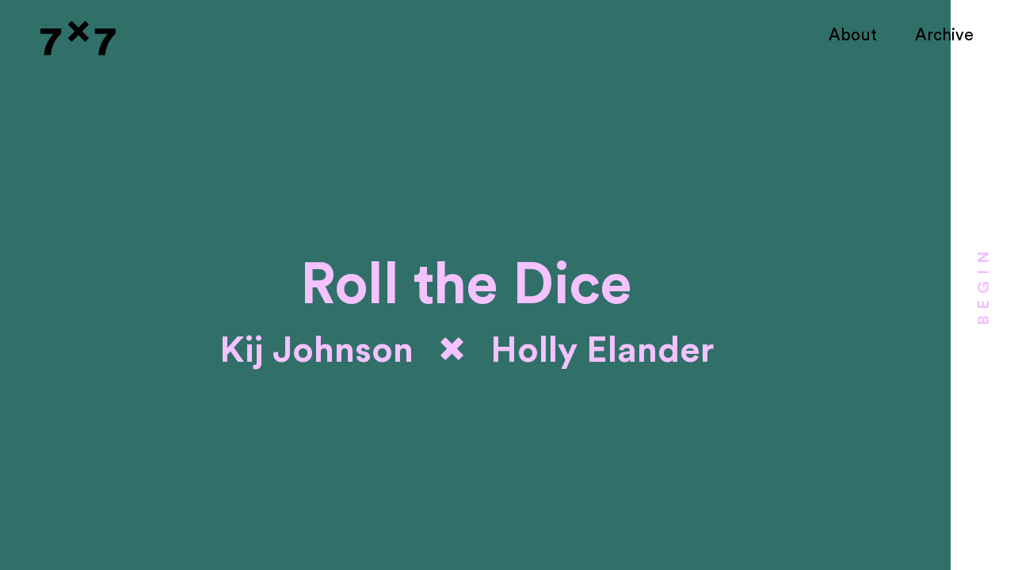

--- FILE ---
content_type: text/html; charset=UTF-8
request_url: http://7x7.la/roll-the-dice/
body_size: 10189
content:
<!DOCTYPE html>
<html lang="en-US">
<head>
<meta charset="UTF-8">
<meta name="viewport" content="width=device-width, initial-scale=1, maximum-scale=1.0, user-scalable=no">
<link rel="profile" href="http://gmpg.org/xfn/11">
<link rel="pingback" href="http://7x7.la/xmlrpc.php">
<link rel="apple-touch-icon" sizes="57x57" href="/apple-icon-57x57.png">
<link rel="apple-touch-icon" sizes="60x60" href="/apple-icon-60x60.png">
<link rel="apple-touch-icon" sizes="72x72" href="/apple-icon-72x72.png">
<link rel="apple-touch-icon" sizes="76x76" href="/apple-icon-76x76.png">
<link rel="apple-touch-icon" sizes="114x114" href="/apple-icon-114x114.png">
<link rel="apple-touch-icon" sizes="120x120" href="/apple-icon-120x120.png">
<link rel="apple-touch-icon" sizes="144x144" href="/apple-icon-144x144.png">
<link rel="apple-touch-icon" sizes="152x152" href="/apple-icon-152x152.png">
<link rel="apple-touch-icon" sizes="180x180" href="/apple-icon-180x180.png">
<link rel="icon" type="image/png" sizes="192x192"  href="/android-icon-192x192.png">
<link rel="icon" type="image/png" sizes="32x32" href="/favicon-32x32.png">
<link rel="icon" type="image/png" sizes="96x96" href="/favicon-96x96.png">
<link rel="icon" type="image/png" sizes="16x16" href="/favicon-16x16.png">
<link rel="manifest" href="/manifest.json">
<meta name="msapplication-TileColor" content="#ffffff">
<meta name="msapplication-TileImage" content="/ms-icon-144x144.png">
<meta name="theme-color" content="#ffffff">

<title>Roll the Dice &mdash; 7x7 LA</title>


<meta name="description" content="--You walk through the doors."/>
<meta name="robots" content="max-snippet:-1, max-image-preview:large, max-video-preview:-1"/>
<link rel="canonical" href="http://7x7.la/roll-the-dice/" />
<meta property="og:locale" content="en_US" />
<meta property="og:type" content="article" />
<meta property="og:title" content="Roll the Dice &mdash; 7x7 LA" />
<meta property="og:description" content="--You walk through the doors." />
<meta property="og:url" content="http://7x7.la/roll-the-dice/" />
<meta property="og:site_name" content="7x7 LA" />
<meta property="article:publisher" content="https://facebook.com/7x7la" />
<meta property="article:tag" content="Drawing" />
<meta property="article:tag" content="Fiction" />
<meta property="article:tag" content="Painting" />
<meta property="article:section" content="Uncategorized" />
<meta property="article:published_time" content="2019-10-31T16:54:10+00:00" />
<meta property="article:modified_time" content="2020-04-16T03:46:14+00:00" />
<meta property="og:updated_time" content="2020-04-16T03:46:14+00:00" />
<meta property="og:image" content="http://7x7.la/wp-content/uploads/2019/10/CREATUREsmall-1024x724.jpg" />
<meta property="og:image:width" content="1024" />
<meta property="og:image:height" content="724" />
<meta name="twitter:card" content="summary" />
<meta name="twitter:description" content="--You walk through the doors." />
<meta name="twitter:title" content="Roll the Dice &mdash; 7x7 LA" />
<meta name="twitter:site" content="@7x7_la" />
<meta name="twitter:image" content="http://7x7.la/wp-content/uploads/2019/10/CREATUREsmall.jpg" />
<meta name="twitter:creator" content="@7x7_la" />
<script type='application/ld+json' class='yoast-schema-graph yoast-schema-graph--main'>{"@context":"https://schema.org","@graph":[{"@type":"WebSite","@id":"http://7x7.la/#website","url":"http://7x7.la/","name":"7x7 LA","description":"Spontaneous collaborative stories by artists and writers.","potentialAction":{"@type":"SearchAction","target":"http://7x7.la/?s={search_term_string}","query-input":"required name=search_term_string"}},{"@type":"ImageObject","@id":"http://7x7.la/roll-the-dice/#primaryimage","url":"http://7x7.la/wp-content/uploads/2019/10/CREATUREsmall.jpg","width":2500,"height":1767},{"@type":"WebPage","@id":"http://7x7.la/roll-the-dice/#webpage","url":"http://7x7.la/roll-the-dice/","inLanguage":"en-US","name":"Roll the Dice &mdash; 7x7 LA","isPartOf":{"@id":"http://7x7.la/#website"},"primaryImageOfPage":{"@id":"http://7x7.la/roll-the-dice/#primaryimage"},"datePublished":"2019-10-31T16:54:10+00:00","dateModified":"2020-04-16T03:46:14+00:00","author":{"@id":"http://7x7.la/#/schema/person/b811dab21baa206d3333e1a7572c0114"},"description":"--You walk through the doors."},{"@type":["Person"],"@id":"http://7x7.la/#/schema/person/b811dab21baa206d3333e1a7572c0114","name":"Axel Wilhite","sameAs":[]}]}</script>


<link rel='dns-prefetch' href='//s.w.org' />
<link rel="alternate" type="application/rss+xml" title="7x7 LA &raquo; Feed" href="http://7x7.la/feed/" />
<link rel="alternate" type="application/rss+xml" title="7x7 LA &raquo; Comments Feed" href="http://7x7.la/comments/feed/" />




		<script type="text/javascript">
			window._wpemojiSettings = {"baseUrl":"https:\/\/s.w.org\/images\/core\/emoji\/12.0.0-1\/72x72\/","ext":".png","svgUrl":"https:\/\/s.w.org\/images\/core\/emoji\/12.0.0-1\/svg\/","svgExt":".svg","source":{"concatemoji":"http:\/\/7x7.la\/wp-includes\/js\/wp-emoji-release.min.js?ver=5.3.20"}};
			!function(e,a,t){var n,r,o,i=a.createElement("canvas"),p=i.getContext&&i.getContext("2d");function s(e,t){var a=String.fromCharCode;p.clearRect(0,0,i.width,i.height),p.fillText(a.apply(this,e),0,0);e=i.toDataURL();return p.clearRect(0,0,i.width,i.height),p.fillText(a.apply(this,t),0,0),e===i.toDataURL()}function c(e){var t=a.createElement("script");t.src=e,t.defer=t.type="text/javascript",a.getElementsByTagName("head")[0].appendChild(t)}for(o=Array("flag","emoji"),t.supports={everything:!0,everythingExceptFlag:!0},r=0;r<o.length;r++)t.supports[o[r]]=function(e){if(!p||!p.fillText)return!1;switch(p.textBaseline="top",p.font="600 32px Arial",e){case"flag":return s([127987,65039,8205,9895,65039],[127987,65039,8203,9895,65039])?!1:!s([55356,56826,55356,56819],[55356,56826,8203,55356,56819])&&!s([55356,57332,56128,56423,56128,56418,56128,56421,56128,56430,56128,56423,56128,56447],[55356,57332,8203,56128,56423,8203,56128,56418,8203,56128,56421,8203,56128,56430,8203,56128,56423,8203,56128,56447]);case"emoji":return!s([55357,56424,55356,57342,8205,55358,56605,8205,55357,56424,55356,57340],[55357,56424,55356,57342,8203,55358,56605,8203,55357,56424,55356,57340])}return!1}(o[r]),t.supports.everything=t.supports.everything&&t.supports[o[r]],"flag"!==o[r]&&(t.supports.everythingExceptFlag=t.supports.everythingExceptFlag&&t.supports[o[r]]);t.supports.everythingExceptFlag=t.supports.everythingExceptFlag&&!t.supports.flag,t.DOMReady=!1,t.readyCallback=function(){t.DOMReady=!0},t.supports.everything||(n=function(){t.readyCallback()},a.addEventListener?(a.addEventListener("DOMContentLoaded",n,!1),e.addEventListener("load",n,!1)):(e.attachEvent("onload",n),a.attachEvent("onreadystatechange",function(){"complete"===a.readyState&&t.readyCallback()})),(n=t.source||{}).concatemoji?c(n.concatemoji):n.wpemoji&&n.twemoji&&(c(n.twemoji),c(n.wpemoji)))}(window,document,window._wpemojiSettings);
		</script>
		<style type="text/css">
img.wp-smiley,
img.emoji {
	display: inline !important;
	border: none !important;
	box-shadow: none !important;
	height: 1em !important;
	width: 1em !important;
	margin: 0 .07em !important;
	vertical-align: -0.1em !important;
	background: none !important;
	padding: 0 !important;
}
</style>
	<link rel='stylesheet' id='wp-block-library-css'  href='http://7x7.la/wp-includes/css/dist/block-library/style.min.css?ver=5.3.20' type='text/css' media='all' />
<link rel='stylesheet' id='sevenbyseven-style-bootstrap-base-css'  href='http://7x7.la/wp-content/themes/sevenbyseven/bootstrap/dist/css/bootstrap.min.css?ver=5.3.20' type='text/css' media='all' />
<link rel='stylesheet' id='sevenbyseven-style-bootstrap-theme-css'  href='http://7x7.la/wp-content/themes/sevenbyseven/bootstrap/dist/css/bootstrap-theme.min.css?ver=5.3.20' type='text/css' media='all' />
<link rel='stylesheet' id='custom-css'  href='http://7x7.la/wp-content/themes/sevenbyseven/custom.css?ver=5.3.20' type='text/css' media='all' />
<link rel='stylesheet' id='wpdreams-asl-basic-css'  href='http://7x7.la/wp-content/plugins/ajax-search-lite/css/style.basic.css?ver=4.8' type='text/css' media='all' />
<link rel='stylesheet' id='wpdreams-ajaxsearchlite-css'  href='http://7x7.la/wp-content/plugins/ajax-search-lite/css/style-underline.css?ver=4.8' type='text/css' media='all' />
<script type='text/javascript' src='http://7x7.la/wp-includes/js/jquery/jquery.js?ver=1.12.4-wp'></script>
<script type='text/javascript' src='http://7x7.la/wp-includes/js/jquery/jquery-migrate.min.js?ver=1.4.1'></script>
<link rel='https://api.w.org/' href='http://7x7.la/wp-json/' />
<link rel="EditURI" type="application/rsd+xml" title="RSD" href="http://7x7.la/xmlrpc.php?rsd" />
<link rel="wlwmanifest" type="application/wlwmanifest+xml" href="http://7x7.la/wp-includes/wlwmanifest.xml" /> 
<meta name="generator" content="WordPress 5.3.20" />
<link rel='shortlink' href='http://7x7.la/?p=1936' />
<link rel="alternate" type="application/json+oembed" href="http://7x7.la/wp-json/oembed/1.0/embed?url=http%3A%2F%2F7x7.la%2Froll-the-dice%2F" />
<link rel="alternate" type="text/xml+oembed" href="http://7x7.la/wp-json/oembed/1.0/embed?url=http%3A%2F%2F7x7.la%2Froll-the-dice%2F&#038;format=xml" />
                <link href='//fonts.googleapis.com/css?family=Open+Sans' rel='stylesheet' type='text/css'>
                                <style type="text/css">
                    
                </style>
                            <script type="text/javascript">
                if ( typeof _ASL !== "undefined" && _ASL !== null && typeof _ASL.initialize !== "undefined" )
                    _ASL.initialize();
            </script>
            </head>

<body class="post-template-default single single-post postid-1936 single-format-standard" >
	<header class="navbar">
		<a href="http://7x7.la/" class="navbar-left logo-link"><img src="http://7x7.la/wp-content/themes/sevenbyseven/img/7x7_logo.svg" alt="7x7" width="95" height="44"></a>
		<nav class="main-navigation navbar-right" role="navigation">
			<div class="menu-main-menu-container"><ul id="primary-menu" class="menu"><li id="menu-item-15" class="menu-item menu-item-type-post_type menu-item-object-page menu-item-15"><a href="http://7x7.la/about/">About</a></li>
<li id="menu-item-14" class="menu-item menu-item-type-post_type menu-item-object-page menu-item-14"><a href="http://7x7.la/archive/">Archive</a></li>
</ul></div>		</nav>
			
							
	</header>	<div id="slides">
		<div class="slides-container"> 			<div class="title-slide" style="background-color: #307069; color: #f3c2ff;">
				<div class="title-block">
					<h1 class="title">Roll the Dice</h1>
					<div class="collaborators">
						<h2>Kij Johnson</h2>
						<span class="glyphicon glyphicon-remove"></span>
						<h2>Holly Elander</h2>
					</div>
				</div>
				
			</div> 					<div class="text-slide" data-slide-index="1">
						<div class="container">
							<div class="row">
								<div class="col-lg-8 col-lg-offset-2 col-md-6 col-md-offset-3 col-xs-10 col-xs-offset-1">
									<p class="p1"><span class="s1">&#8211;You walk through the doors.</span></p>
<p class="p1"><span class="s1">&#8211;What do I see?</span></p>
<p class="p1"><span class="s1">&#8211;You’re in a medium-sized grocery store, very bright. There’s signage everywhere, and  music. You don’t see anyone. There are red tulips for sale on your right, twelve ninety-nine a bunch. The Produce section is on your left, and they&#8217;ve got a big display of organic peaches from Chile, and there’s that smell of dirt that Produce sections have. You can see a display of cheap Shiraz ahead of you.</span></p>
<p class="p1"><span class="s1">&#8211;Should I check out the Shiraz?</span></p>
<p class="p1"><span class="s1">&#8211;I don’t know, do you like Shiraz?</span></p>
<p class="p1"><span class="s1">&#8211;No, I’m asking, does the adventure need me check out the Shiraz? Anyway, why is this adventure starting in a modern grocery store?</span></p>
<p class="p1"><span class="s1">&#8211;Is your character standing in the entry asking the air that question? Because that’s what’s happening.</span></p>
<p class="p1"><span class="s1">&#8211;No, I mean&#8211; I was just at the Hy-Vee on 6th on my way over here, and it was a lot like this, but it wasn’t an adventure, it was just me doing stuff.</span></p>
<p class="p1"><span class="s1">&#8211;Grocery stores aren’t the starts of adventures?</span></p>
<p class="p1"><span class="s1">&#8211;Not usually, though I’m sure you are about to do something wonderful.</span></p>
<p class="p1"><span class="s1">&#8211;Am I? Your character is still in the doorway.</span></p>
<p class="p1"><span class="s1">&#8211;All right, I go look at the Shiraz. I’m checking for traps.</span></p>
<p class="p1"><span class="s1">&#8211;Roll a Perception check on a d20.</span></p>
<p class="p1"><span class="s1">&#8211;Nineteen.</span></p>
<p class="p1"><span class="s1">&#8211;There’s no trap. But I’m going to save us both some time and tell you that the only traps here are hidden sugar in some foods, and the little add-ons at the checkout. So, you’re at the Shiraz. While you’re standing there, you notice there’s an animal of some sort under the display rack.</span></p>
<p class="p1"><span class="s1">&#8211;Does it look dangerous?</span></p>
<p class="p1"><span class="s1">&#8211;You see no visible weapons, if that&#8217;s what you mean.</span></p>
<p>&nbsp;</p>
<p>&nbsp;</p>
								</div>
							</div>
						</div>
					</div> 					<div class="illustration-slide" data-slide-index="2">		
						<div class="container">
							<div class="row">
								<div class="col-lg-8 col-lg-offset-2 col-md-6 col-md-offset-3 col-xs-10 col-xs-offset-1"> <img width="800" height="624" src="http://7x7.la/wp-content/uploads/2019/10/Entersmall-800x624.jpg" class="preserve center-block img-responsive" alt="" srcset="http://7x7.la/wp-content/uploads/2019/10/Entersmall-800x624.jpg 800w, http://7x7.la/wp-content/uploads/2019/10/Entersmall-768x599.jpg 768w, http://7x7.la/wp-content/uploads/2019/10/Entersmall-1024x799.jpg 1024w" sizes="(max-width: 800px) 100vw, 800px" />								</div>
							</div>
						</div>
					</div> 					<div class="text-slide" data-slide-index="3">
						<div class="container">
							<div class="row">
								<div class="col-lg-8 col-lg-offset-2 col-md-6 col-md-offset-3 col-xs-10 col-xs-offset-1">
									<p class="p1"><span class="s1">&#8211;Can I see what kind of animal?</span></p>
<p class="p2"><span class="s1">&#8211;It looks like a wolf.</span></p>
<p class="p2"><span class="s1">&#8212; Is it <i>really</i> a wolf, or does it just look like one?</span></p>
<p class="p2"><span class="s1">&#8211;It might be a coyote, but probably not. Or a dog even. No, it’s a wolf.</span></p>
<p class="p2"><span class="s1">&#8212;<i>Why</i> is there a wolf in the grocery store?</span></p>
<p class="p2"><span class="s1">&#8211;Are you asking the wolf?</span></p>
<p class="p2"><span class="s1">&#8211;No, I’m asking you.</span></p>
<p class="p2"><span class="s1">&#8212;<i>I’m </i>not there.</span></p>
<p class="p2"><span class="s1">&#8211;Fine, my <i>character</i> walks to Customer Service&#8211;</span></p>
<p class="p2"><span class="s1">&#8211;There<i> is</i> a Customer Service desk. There’s a woman behind the counter.</span></p>
<p class="p2"><span class="s1">&#8211;and I ask her&#8212;</span></p>
<p class="p2"><span class="s1">&#8211;She’s made out of animal horn.</span></p>
<p class="p2"><span class="s1">&#8211;“Why is there&#8211;” She’s what?</span></p>
<p class="p2"><span class="s1">&#8211;Made of animal horn. She’s translucent, different shades of brown and beige. She looks bored, but she smiles her customer-service smile and says, “How can I help you?”</span></p>
<p class="p2"><span class="s1">&#8211;Did you roll for this encounter?</span></p>
<p class="p2"><span class="s1">&#8211;The customer-service woman says, “What encounter?”</span></p>
<p class="p2"><span class="s1">&#8211;No, I mean you. Did you, the Game Master, throw dice and consult a secret table that said<i>, 14 on a d20, female human made out of animal horn</i>?</span></p>
<p class="p2"><span class="s1">&#8211;Rules say I can do whatever makes the game interesting.</span></p>
<p class="p2"><span class="s1">&#8211;And yet you set it in a grocery store.</span></p>
<p class="p2"><span class="s1">&#8211;Interesting for <i>me.</i> I’m doing the work here. Do <i>you</i> want to run the game?</span></p>
<p class="p2"><span class="s1">&#8212; Maybe. I mean, no. So I say, “Why are you made out of animal horn, if you don’t mind telling me?”</span></p>
<p class="p2"><span class="s1">&#8211;She says, ‘Why not? Why are you made of blue jays?’ And you look down and realize that is exactly what you are made of. Your voice is not a single voice, it’s lots of them, and you’re all talking at once. One of you flies into the deli. The wolf follows that part of you.</span></p>
<p>&nbsp;</p>
<p>&nbsp;</p>
								</div>
							</div>
						</div>
					</div> 					<div class="illustration-slide" data-slide-index="4">		
						<div class="container">
							<div class="row">
								<div class="col-lg-8 col-lg-offset-2 col-md-6 col-md-offset-3 col-xs-10 col-xs-offset-1"> <img width="800" height="629" src="http://7x7.la/wp-content/uploads/2019/10/DELIsmall-800x629.jpg" class="preserve center-block img-responsive" alt="" srcset="http://7x7.la/wp-content/uploads/2019/10/DELIsmall-800x629.jpg 800w, http://7x7.la/wp-content/uploads/2019/10/DELIsmall-768x604.jpg 768w, http://7x7.la/wp-content/uploads/2019/10/DELIsmall-1024x805.jpg 1024w" sizes="(max-width: 800px) 100vw, 800px" />								</div>
							</div>
						</div>
					</div> 					<div class="text-slide" data-slide-index="5">
						<div class="container">
							<div class="row">
								<div class="col-lg-8 col-lg-offset-2 col-md-6 col-md-offset-3 col-xs-10 col-xs-offset-1">
									<p class="p1"><span class="s1">&#8211;Am I all bluejays now?</span></p>
<p class="p1"><span class="s1">&#8211;Yeah.</span></p>
<p class="p1"><span class="s1">&#8211;How many of me are there?</span></p>
<p class="p1"><span class="s1">&#8211;Ah&#8230;fifteen. One of you in the deli, three of you are in the bakery, one’s on top of the express register, two are at Customer Service&#8211;</span></p>
<p class="p1"><span class="s1">&#8211;Never mind. So the Me, or Mes, I guess, who’s still at Customer Service asks the woman, “Why is there an animal under the Shiraz? And why am I jays now?”</span></p>
<p class="p1"><span class="s1">&#8211;She’s ignoring you, looking at scratch tickets. She doesn’t speak to birds.</span></p>
<p class="p1"><span class="s1">&#8211;Okay, the one in the deli with the wolf&#8230;.</span></p>
<p class="p1"><span class="s1">&#8211;That You is fluttering around. The wolf was snapping at you, but it gave up and now it’s sitting next to a refrigeration cabinet full of cheeses.</span></p>
<p class="p1"><span class="s1">&#8212; I say, “Do you speak jay?” &#8211;Or Human or whatever I’m speaking.</span></p>
<p class="p1"><span class="s1">&#8211;It<i> does</i> speak whatever you’re speaking. It kind of barks at you, “Can you do me a favor?”</span></p>
<p class="p1"><span class="s1">&#8211;&#8220;What kind of favor?” &#8211;I ask it.</span></p>
<p class="p1"><span class="s1">&#8211;“I have this bone stuck crosswise in my stomach, and I need someone to go down there and pull it free. I’d reward you!”</span></p>
<p class="p1"><span class="s1">&#8211;This is the dumbest wolf ever. That story is a million years old.</span></p>
<p class="p1"><span class="s1">&#8211;Did you <i>say</i> that?</span></p>
<p class="p1"><span class="s1">&#8211;Probably not. So, my other jays are coming over &#8212; staying <i>carefully</i> out of reach &#8212; and one of us says, “Ooooh, that sounds <i>awesome!</i> But why don’t we just peck our way in from the outside?”</span></p>
<p class="p1"><span class="s1">&#8211;The creature looks hurt. “Well, there’s no need to be snippy about it. I’m just hungry, that’s all.”</span></p>
<p class="p1"><span class="s1">&#8211;Some of me say, “You’re in a <i>grocery store.</i> It’s a dumb place to be hungry.”</span></p>
<p class="p1"><span class="s1">&#8211;It says, “There’s hungry and hungry.” Roll a d20.</span></p>
<p>&nbsp;</p>
<p>&nbsp;</p>
								</div>
							</div>
						</div>
					</div> 					<div class="illustration-slide" data-slide-index="6">		
						<div class="container">
							<div class="row">
								<div class="col-lg-8 col-lg-offset-2 col-md-6 col-md-offset-3 col-xs-10 col-xs-offset-1"> <img width="800" height="632" src="http://7x7.la/wp-content/uploads/2019/10/PERCHsmall-800x632.jpg" class="preserve center-block img-responsive" alt="" srcset="http://7x7.la/wp-content/uploads/2019/10/PERCHsmall-800x632.jpg 800w, http://7x7.la/wp-content/uploads/2019/10/PERCHsmall-768x606.jpg 768w, http://7x7.la/wp-content/uploads/2019/10/PERCHsmall-1024x809.jpg 1024w" sizes="(max-width: 800px) 100vw, 800px" />								</div>
							</div>
						</div>
					</div> 					<div class="text-slide" data-slide-index="7">
						<div class="container">
							<div class="row">
								<div class="col-lg-8 col-lg-offset-2 col-md-6 col-md-offset-3 col-xs-10 col-xs-offset-1">
									<p class="p1"><span class="s1">&#8211;D20 rolled&#8230;All right, I got eighteen.</span></p>
<p class="p1"><span class="s1">&#8211;So. The wolf or coyote tells you that what it really needs is for you to buy it a magazine.</span></p>
<p class="p1"><span class="s1">&#8211;My jays go, “<i>What</i>?”</span></p>
<p class="p1"><span class="s1"> &#8211;It wants a <i>National Geographic</i>. You’re a jay, it figures you understand shiny things like money.</span></p>
<p class="p1"><span class="s1">&#8212;<i>That’s </i>what eighteen on a d20 means?</span></p>
<p class="p1"><span class="s1">&#8211;No, that’s what <i>this </i>eighteen on a d20 means. It means that the wolf is tired of being in this grocery store all alone, tired of the cold air and the empty aisles at three in the morning. And it thinks, maybe reading an article about cephalopod intelligence on the Great Barrier Reef will somehow be enough to compensate for all this.</span></p>
<p class="p1"><span class="s1">&#8211;It’s <i>bored</i>?</span></p>
<p class="p1"><span class="s1">&#8211;Bored, and lonely, and maybe a little sad, yeah.</span></p>
<p class="p1"><span class="s1">&#8211;I ask it, “Why are you here? Really?”</span></p>
<p class="p1"><span class="s1">&#8211;Roll a d20.</span></p>
<p class="p1"><span class="s1">&#8211;Eight.</span></p>
<p class="p1"><span class="s1">&#8211;It says, “I’ll tell you a story. There were three of us once: a woman made out of scraps, a woman made of nameless dread, and a woman made out of a wolf. Together we ran a truck stop where all the rivers met. Everyone came in sooner or later, and we fed them gasoline and cherry pie and soupbones and pencil erasers. Then it ended. The End.”</span></p>
<p class="p1"><span class="s1">&#8211;“What happened?”</span></p>
<p class="p1"><span class="s1">&#8211;The creature says, “Who says anything happened?”</span></p>
<p class="p1"><span class="s1">&#8211;&#8220;Because things happening is what stories <i>are</i>.”</span></p>
<p class="p1"><span class="s1">&#8211;&#8220;Things Happening is what <i>your </i>stories are. <i>My </i>stories are stories because they end with ‘The End.’”</span></p>
<p class="p1"><span class="s1">&#8211;Things Happening is the part that matters.</span></p>
<p class="p1"><span class="s1">&#8211;To <i>you.</i></span></p>
<p class="p1"><span class="s1">&#8211;So, I’m asking, “How did you get here get from your truck stop and your friends and the erasers and the cherry pie, to here, to <i>National Geographic</i>s in a grocery store?”</span></p>
<p>&nbsp;</p>
<p>&nbsp;</p>
								</div>
							</div>
						</div>
					</div> 					<div class="illustration-slide" data-slide-index="8">		
						<div class="container">
							<div class="row">
								<div class="col-lg-8 col-lg-offset-2 col-md-6 col-md-offset-3 col-xs-10 col-xs-offset-1"> <img width="800" height="595" src="http://7x7.la/wp-content/uploads/2019/10/TRUCKSTOPsmall-800x595.jpg" class="preserve center-block img-responsive" alt="" srcset="http://7x7.la/wp-content/uploads/2019/10/TRUCKSTOPsmall-800x595.jpg 800w, http://7x7.la/wp-content/uploads/2019/10/TRUCKSTOPsmall-768x571.jpg 768w, http://7x7.la/wp-content/uploads/2019/10/TRUCKSTOPsmall-1024x762.jpg 1024w" sizes="(max-width: 800px) 100vw, 800px" />								</div>
							</div>
						</div>
					</div> 					<div class="text-slide" data-slide-index="9">
						<div class="container">
							<div class="row">
								<div class="col-lg-8 col-lg-offset-2 col-md-6 col-md-offset-3 col-xs-10 col-xs-offset-1">
									<p class="p1"><span class="s1">&#8211;The creature says, “All right, then, bring your jays together, and I’ll tell you about Things Happening.” I forgot to tell you, the grocery store is getting harder to see around. Its not dark, it’s like fog.</span></p>
<p class="p1"><span class="s1">&#8211;Can I trust the wolf?</span></p>
<p class="p1"><span class="s1">&#8211;Roll a d20.</span></p>
<p class="p1"><span class="s1">&#8211;Nineteen.</span></p>
<p class="p1"><span class="s1">&#8211;You can trust it not to eat you.</span></p>
<p class="p1"><span class="s1">&#8212; Okay, then I bring all of me back.</span></p>
<p class="p1"><span class="s1">&#8211;It takes a minute.</span></p>
<p class="p1"><span class="s1">&#8211;What was the rest of me doing?</span></p>
<p class="p1"><span class="s1">&#8211;Jay stuff. Made noise, stole food, broke things, flew around. Two of you watched the woman made out of animal horn, but she just ignored you and started reading from a notebook that was behind the counter. Do you want details?</span></p>
<p class="p1"><span class="s1">&#8211;No, we’re good.</span></p>
<p class="p1"><span class="s1">&#8211;Eventully, you all collect and settle down. It’s getting harder to see clearly and it feels as though the aisles are changing somehow, getting wider and emptier. You end up having to perch on the ground in a big circle around the creature. <i>Carefully </i>out<i> </i>of reach.</span></p>
<p class="p1"><span class="s1">&#8211;Cool.</span></p>
<p class="p1"><span class="s1">&#8212; It leans forward and says to the ring of your jays, “Things Happening is not a story. That’s just reality &#8212; random real life, a string of events that takes you between then and now. A <i>story </i>is when the things that happen mean something, actions <i>mean </i>things, feelings <i>change</i> things. But they don’t really, not until you get to The End and look back.”</span></p>
<p class="p1"><span class="s1">&#8211;Do you believe that?</span></p>
<p class="p1"><span class="s1">&#8211;The wolf does. Roll a d20.</span></p>
<p>&nbsp;</p>
<p>&nbsp;</p>
								</div>
							</div>
						</div>
					</div> 					<div class="illustration-slide" data-slide-index="10">		
						<div class="container">
							<div class="row">
								<div class="col-lg-8 col-lg-offset-2 col-md-6 col-md-offset-3 col-xs-10 col-xs-offset-1"> <img width="800" height="565" src="http://7x7.la/wp-content/uploads/2019/10/CREATUREsmall-800x565.jpg" class="preserve center-block img-responsive" alt="" srcset="http://7x7.la/wp-content/uploads/2019/10/CREATUREsmall-800x565.jpg 800w, http://7x7.la/wp-content/uploads/2019/10/CREATUREsmall-768x543.jpg 768w, http://7x7.la/wp-content/uploads/2019/10/CREATUREsmall-1024x724.jpg 1024w" sizes="(max-width: 800px) 100vw, 800px" />								</div>
							</div>
						</div>
					</div> 					<div class="text-slide" data-slide-index="11">
						<div class="container">
							<div class="row">
								<div class="col-lg-8 col-lg-offset-2 col-md-6 col-md-offset-3 col-xs-10 col-xs-offset-1">
									<p class="p1"><span class="s1">&#8211;Seriously?</span></p>
<p class="p1"><span class="s1">&#8211;Rattle those bones, friend.</span></p>
<p class="p1"><span class="s1">&#8211;I got seven, but&#8211;</span></p>
<p class="p1"><span class="s1">&#8211;You hear sounds in the darkness and and a shape rises behind the wolf,  a giant shadowy form.</span></p>
<p class="p1"><span class="s1">&#8211;A <i>what?</i></span></p>
<p class="p1"><span class="s1">&#8211;It’s a shape. A shadowy form, like I said. Ghost-like.</span></p>
<p class="p1"><span class="s1">&#8211;But why is it <i>here</i>?</span></p>
<p class="p1"><span class="s1">&#8211;It’s an <i>adventure</i>. You like when Things Happen, you said so. So scary monster thing happens. The wolf jumped up and is looking surprised. What do you<i> </i>do?</span></p>
<p class="p1"><span class="s1">&#8211;Yeah, I<i> </i>like things happening &#8212; just not completely out of left field random things.</span></p>
<p class="p1"><span class="s1">&#8211;And this shadowy form is where you draw the line? This is the <i>one thing</i> you could reliably have expected in an adventure: a monster. So what are your jays doing?</span></p>
<p class="p1"><span class="s1">&#8211;We all jump out of range too, I guess. Is it attacking us or anything?</span></p>
<p class="p1"><span class="s1">&#8211;No, it’s just floating there. But since you’re paying attention, you notice you’re getting a feeling off it, loneliness. Like the wolf was sad. It doesn’t seem to see you. It’s caught up in its own thing. It picks up a bottle of Shiraz and some magazines and floats toward the Customer Service counter.</span></p>
<p class="p1"><span class="s1">&#8211;We’re following it.</span></p>
<p class="p1"><span class="s1">&#8211;The woman made of animal horn rings the shadowy form through. The wolf went behind the counter with her. The three of them are talking together.</span></p>
<p class="p1"><span class="s1">&#8211;Can I hear any of it?</span></p>
<p class="p1"><span class="s1">&#8211;It’s clear they know each other and that there’s history; but theyre not speaking a language you understand. The shadowy form hands something shiny to the wolf.</span></p>
<p class="p1"><span class="s1">&#8211;What’re the magazines?</span></p>
<p class="p1"><span class="s1">&#8211;Uh, <i>Car&amp;Driver</i> and <i>Vogue</i>. The shadow goes out through the front door and vanishes into the darkness.</span></p>
<p class="p1"><span class="s1">&#8211;That’s it? Nothing happens?</span></p>
<p class="p1"><span class="s1">&#8211;No, I said it bought some things.</span></p>
<p>&nbsp;</p>
<p>&nbsp;</p>
								</div>
							</div>
						</div>
					</div> 					<div class="illustration-slide" data-slide-index="12">		
						<div class="container">
							<div class="row">
								<div class="col-lg-8 col-lg-offset-2 col-md-6 col-md-offset-3 col-xs-10 col-xs-offset-1"> <img width="800" height="500" src="http://7x7.la/wp-content/uploads/2019/10/GOINGsmall-800x500.jpg" class="preserve center-block img-responsive" alt="" srcset="http://7x7.la/wp-content/uploads/2019/10/GOINGsmall-800x500.jpg 800w, http://7x7.la/wp-content/uploads/2019/10/GOINGsmall-768x480.jpg 768w, http://7x7.la/wp-content/uploads/2019/10/GOINGsmall-1024x640.jpg 1024w" sizes="(max-width: 800px) 100vw, 800px" />								</div>
							</div>
						</div>
					</div> 					<div class="text-slide" data-slide-index="13">
						<div class="container">
							<div class="row">
								<div class="col-lg-8 col-lg-offset-2 col-md-6 col-md-offset-3 col-xs-10 col-xs-offset-1">
									<p class="p1"><span class="s1">&#8211;This was our first monster of the night&#8230;</span></p>
<p class="p1"><span class="s1">&#8211;Actually, the wolf’s a monster, and so’s the woman.</span></p>
<p class="p1"><span class="s1">&#8211;our first <i>scary </i>monster&#8230;</span></p>
<p class="p1"><span class="s1">&#8211;and you’re a bunch of birds, so technically you’re kind of a monster, too.</span></p>
<p class="p1"><span class="s1">&#8211;and it didn’t pass on any secrets, or try to kill us or trick us or give us a map or &#8212; or anything that would contribute to an adventure.</span></p>
<p class="p1"><span class="s1">&#8211;A glass of wine and some magazines is the adventure <i>it </i>wanted tonight, so: mission accomplished. This is what late-night grocery runs are <i>about</i>, going into the darkness and finding a bright space that has what you need, maybe someone who’s like you, alone and a little hungry. Anyway, the wolf says, “Hey, <i>here’s</i> a story for you. Come see what it gave me&#8230;” It’s holding something in one paw.</span></p>
<p class="p1"><span class="s1">&#8211;We come close.</span></p>
<p class="p1"><span class="s1">&#8211;It’s a gold coin. Wolf goes, “See what it says, right here?” Roll a d20.</span></p>
<p class="p1"><span class="s1">&#8212; Uh&#8211;</span></p>
<p class="p1"><span class="s1">&#8211;Roll.</span></p>
<p class="p1"><span class="s1">&#8211;Twelve.</span></p>
<p class="p1"><span class="s1">&#8211;It drops the coin and starts biting your jays. Roll a d6.</span></p>
<p class="p1"><span class="s1">&#8211;Four.</span></p>
<p class="p1"><span class="s1">&#8211;It eats four of you before the rest get out of range.  </span></p>
<p class="p1"><span class="s1">&#8211;What the <i>fuck.</i> How did <i>that</i> make sense? That was just random.</span></p>
<p class="p1"><span class="s1">&#8211;Not true, dice are like physics, in an adventure. They’re like Newton’s laws in <i>our </i>world. You wanted Things Happening; here’s a thing.</span></p>
<p class="p1"><span class="s1">&#8211;I wanted things that make sense.</span></p>
<p class="p1"><span class="s1">&#8211;&#8220;Don’t trust wolves”? That would be a sensible takeaway from this.  </span></p>
<p class="p1"><span class="s1">&#8211;Why do our games always end in chaos?</span></p>
<p class="p1"><span class="s1">&#8211;Because they’re not done yet. Somewhere down the road, you’ll know the whole story.</span></p>
<p class="p1"><span class="s1">&#8211;Which is what?</span></p>
<p class="p1"><span class="s1">&#8211;Put the dice away and I’ll tell you.</span></p>
<p>&nbsp;</p>
<p>&nbsp;</p>
								</div>
							</div>
						</div>
					</div> 					<div class="illustration-slide" data-slide-index="14">		
						<div class="container">
							<div class="row">
								<div class="col-lg-8 col-lg-offset-2 col-md-6 col-md-offset-3 col-xs-10 col-xs-offset-1"> <img width="800" height="556" src="http://7x7.la/wp-content/uploads/2019/10/FINALsmall-800x556.jpg" class="preserve center-block img-responsive" alt="" srcset="http://7x7.la/wp-content/uploads/2019/10/FINALsmall-800x556.jpg 800w, http://7x7.la/wp-content/uploads/2019/10/FINALsmall-768x534.jpg 768w, http://7x7.la/wp-content/uploads/2019/10/FINALsmall-1024x711.jpg 1024w" sizes="(max-width: 800px) 100vw, 800px" />								</div>
							</div>
						</div>
					</div> 			<div class="credits-slide" style="background-color: #307069; color: #f3c2ff;">
				<div class="container">
					<div class="row">
						<div class="col-md-10 col-md-offset-1 col-sm-8 col-sm-offset-2 col-xs-10 col-xs-offset-1">
							<h1>Kij Johnson</h1>
							<p><p><a href="http://www.kijjohnson.com/">Kij Johnson&#8217;s</a> speculative fiction has won the Hugo, Nebula, and World Fantasy Awards. She teaches creative writing, fantasy, and experimental literatures at the University of Kansas, where she is associate director for the Gunn Center for the Study of Science Fiction.</p>
</p>
						</div>
					</div>
					<div class="row">
						<div class="col-md-10 col-md-offset-1 col-sm-8 col-sm-offset-2 col-xs-10 col-xs-offset-1">
							<h1>Holly Elander</h1>
							<p><p><a href="http://www.hollyelander.com/">Holly Elander</a> is a born-and-raised Angeleno whose inspiration comes from the architecture, people, animals, and mood that make up Los Angeles. She often uses several thin, flat layers of paint to mold realistic spaces of her own creation and of real life. Through her work, Holly gives a platform to quiet, surrealistic and often forgotten scenes of her world. She is influenced by the artists Edward Hopper, David Hockney and Michael McMillen. Holly is a Pratt Institute graduate and is currently working and residing in Echo Park.</p>
</p>
						</div>
					</div>
				</div>
			</div>
		</div>
		<div class="slides-pagination hidden-xs hidden-sm" style="display:none;">
			<h4 class="title">Roll the Dice</h4>
			<nav class="slides-pagination-pages">
				<a href="" data-slide-index="1"></a>
				<a href="" data-slide-index="3"></a>
				<a href="" data-slide-index="5"></a>
				<a href="" data-slide-index="7"></a>
				<a href="" data-slide-index="9"></a>
				<a href="" data-slide-index="11"></a>
				<a href="" data-slide-index="13"></a>
			</nav>
			<h5 class="collaborator-name">Kij Johnson</h5>
			<nav class="slides-pagination-illustrations">
				<a href="" data-slide-index="2"></a>
				<a href="" data-slide-index="4"></a>
				<a href="" data-slide-index="6"></a>
				<a href="" data-slide-index="8"></a>
				<a href="" data-slide-index="10"></a>
				<a href="" data-slide-index="12"></a>
				<a href="" data-slide-index="14"></a>
			</nav>
			<h5 class="collaborator-name">Holly Elander</h5>
		</div>
		<div class="slides-pagination hidden-sm hidden-md hidden-lg">
			<h4 class="title">Roll the Dice</h4>
			<nav class="slides-pagination-pages">
				<a href="" data-slide-index="1"></a>
				<a href="" data-slide-index="3"></a>
				<a href="" data-slide-index="5"></a>
				<a href="" data-slide-index="7"></a>
				<a href="" data-slide-index="9"></a>
				<a href="" data-slide-index="11"></a>
				<a href="" data-slide-index="13"></a>
			</nav>
			<nav class="slides-pagination-illustrations">
				<a href="" data-slide-index="2"></a>
				<a href="" data-slide-index="4"></a>
				<a href="" data-slide-index="6"></a>
				<a href="" data-slide-index="8"></a>
				<a href="" data-slide-index="10"></a>
				<a href="" data-slide-index="12"></a>
				<a href="" data-slide-index="14"></a>
			</nav>
		</div>
		<div class="slides-navigation" style="background-color: #307069; color: #f3c2ff;">
			<a href="" class="next start">BEGIN</a>
			<a href="" class="prev" style="display:none;">BACK</a>
		</div>
	</div> 
        <script>
          // your javscript code goes
        </script>
    <script type='text/javascript' src='http://7x7.la/wp-content/themes/sevenbyseven/bootstrap/dist/js/bootstrap.min.js?ver=3.3.5'></script>
<script type='text/javascript' src='http://7x7.la/wp-content/themes/sevenbyseven/js/jquery.touchSwipe.min.js?ver=1.6.9'></script>
<script type='text/javascript' src='http://7x7.la/wp-content/themes/sevenbyseven/js/jquery.animate-enhanced.min.js?ver=1.11'></script>
<script type='text/javascript' src='http://7x7.la/wp-content/themes/sevenbyseven/js/jquery.superslides.min.js?ver=0.6.3'></script>
<script type='text/javascript' src='http://7x7.la/wp-content/themes/sevenbyseven/js/main.min.js?ver=20160702'></script>
<script type='text/javascript'>
/* <![CDATA[ */
var ajaxsearchlite = {"ajaxurl":"http:\/\/7x7.la\/wp-admin\/admin-ajax.php","backend_ajaxurl":"http:\/\/7x7.la\/wp-admin\/admin-ajax.php","js_scope":"asljQuery"};
var ASL = {"ajaxurl":"http:\/\/7x7.la\/wp-admin\/admin-ajax.php","backend_ajaxurl":"http:\/\/7x7.la\/wp-admin\/admin-ajax.php","js_scope":"asljQuery","detect_ajax":"0","scrollbar":"","js_retain_popstate":"0","version":"4737","fix_duplicates":"1"};
/* ]]> */
</script>
<script type='text/javascript' src='http://7x7.la/wp-content/plugins/ajax-search-lite/js/min-scoped/jquery.ajaxsearchlite.min.js?ver=4.8'></script>
<script type='text/javascript' src='http://7x7.la/wp-includes/js/wp-embed.min.js?ver=5.3.20'></script>

</body>
</html>


--- FILE ---
content_type: text/css
request_url: http://7x7.la/wp-content/themes/sevenbyseven/bootstrap/dist/css/bootstrap-theme.min.css?ver=5.3.20
body_size: 4034
content:
/*!
 * Bootstrap v3.3.5 (http://getbootstrap.com)
 * Copyright 2011-2015 Twitter, Inc.
 * Licensed under MIT (https://github.com/twbs/bootstrap/blob/master/LICENSE)
 */@font-face{font-family:Circular;font-weight:400;font-style:normal;src:url(../fonts/CircularStd-Book.eot);src:url(../fonts/CircularStd-Book.eot?#iefix) format('embedded-opentype'),url(../fonts/CircularStd-Book.woff) format('woff'),url(../fonts/CircularStd-Book.ttf) format('truetype')}@font-face{font-family:Circular;font-weight:500;font-style:normal;src:url(../fonts/CircularStd-Medium.eot);src:url(../fonts/CircularStd-Medium.eot?#iefix) format('embedded-opentype'),url(../fonts/CircularStd-Medium.woff) format('woff'),url(../fonts/CircularStd-Medium.ttf) format('truetype')}@font-face{font-family:Circular;font-weight:700;font-style:normal;src:url(../fonts/CircularStd-Bold.eot);src:url(../fonts/CircularStd-Bold.eot?#iefix) format('embedded-opentype'),url(../fonts/CircularStd-Bold.woff) format('woff'),url(../fonts/CircularStd-Bold.ttf) format('truetype')}@font-face{font-family:Circular;font-weight:900;font-style:normal;src:url(../fonts/CircularStd-Black.eot);src:url(../fonts/CircularStd-Black.eot?#iefix) format('embedded-opentype'),url(../fonts/CircularStd-Black.woff) format('woff'),url(../fonts/CircularStd-Black.ttf) format('truetype')}@font-face{font-family:Circular;font-weight:400;font-style:italic;src:url(../fonts/CircularStd-BookItalic.eot);src:url(../fonts/CircularStd-BookItalic.eot?#iefix) format('embedded-opentype'),url(../fonts/CircularStd-BookItalic.woff) format('woff'),url(../fonts/CircularStd-BookItalic.ttf) format('truetype')}@font-face{font-family:Circular;font-weight:500;font-style:italic;src:url(../fonts/CircularStd-MediumItalic.eot);src:url(../fonts/CircularStd-MediumItalic.eot?#iefix) format('embedded-opentype'),url(../fonts/CircularStd-MediumItalic.woff) format('woff'),url(../fonts/CircularStd-MediumItalic.ttf) format('truetype')}@font-face{font-family:Circular;font-weight:700;font-style:italic;src:url(../fonts/CircularStd-BoldItalic.eot);src:url(../fonts/CircularStd-BoldItalic.eot?#iefix) format('embedded-opentype'),url(../fonts/CircularStd-BoldItalic.woff) format('woff'),url(../fonts/CircularStd-BoldItalic.ttf) format('truetype')}@font-face{font-family:Circular;font-weight:900;font-style:italic;src:url(../fonts/CircularStd-BlackItalic.eot);src:url(../fonts/CircularStd-BlackItalic.eot?#iefix) format('embedded-opentype'),url(../fonts/CircularStd-BlackItalic.woff) format('woff'),url(../fonts/CircularStd-BlackItalic.ttf) format('truetype')}@font-face{font-family:'Adobe Caslon Pro';font-weight:400;font-style:normal;src:url(../fonts/ACaslonPro-Regular.eot);src:url(../fonts/ACaslonPro-Regular.eot?#iefix) format('embedded-opentype'),url(../fonts/ACaslonPro-Regular.woff) format('woff'),url(../fonts/ACaslonPro-Regular.ttf) format('truetype')}@font-face{font-family:'Adobe Caslon Pro';font-weight:400;font-style:italic;src:url(../fonts/ACaslonPro-Italic.eot);src:url(../fonts/ACaslonPro-Italic.eot?#iefix) format('embedded-opentype'),url(../fonts/ACaslonPro-Italic.woff) format('woff'),url(../fonts/ACaslonPro-Italic.ttf) format('truetype')}@font-face{font-family:'Adobe Caslon Pro';font-weight:700;font-style:normal;src:url(../fonts/ACaslonPro-Bold.eot);src:url(../fonts/ACaslonPro-Bold.eot?#iefix) format('embedded-opentype'),url(../fonts/ACaslonPro-Bold.woff) format('woff'),url(../fonts/ACaslonPro-Bold.ttf) format('truetype')}body{font-family:Circular,'Helvetica Neue',Helvetica,Arial,sans-serif;color:#000}h1,h2{font-weight:700}.navbar{z-index:1000;width:100%;padding:25px 50px 0 50px;background-color:transparent}.navbar>.logo-link{padding-bottom:6px;border-bottom:3px solid transparent}.navbar>.logo-link:hover{border-color:#000}@media (max-width:767px){.navbar>.logo-link{display:block;text-align:center}.navbar>.logo-link:hover{border-color:transparent}}.navbar>.main-navigation{margin-right:0}@media (max-width:767px){.navbar>.main-navigation{text-align:center}}.navbar>.main-navigation ul{list-style-type:none}@media (max-width:767px){.navbar>.main-navigation ul{padding:0}}.navbar>.main-navigation li{font-size:21px;display:inline-block;margin-left:42px}.navbar>.main-navigation li a:hover,.navbar>.main-navigation li.current-menu-item a{color:inherit;border-bottom:2px solid #000}@media (max-width:767px){.navbar>.main-navigation li{margin-right:12px;margin-left:12px}}.navbar>#ajaxsearchlite1{position:absolute;top:66px;right:50px;width:25px;-webkit-transition:width .3s ease-in;-o-transition:width .3s ease-in;transition:width .3s ease-in;border-bottom:2px solid #000;background-color:transparent;-webkit-box-shadow:none;box-shadow:none}.navbar>#ajaxsearchlite1.focus{width:350px}.navbar>#ajaxsearchlite1>.probox{background-color:transparent}.navbar>#ajaxsearchlite1>.probox>.promagnifier{position:absolute;left:0;-webkit-box-shadow:none;box-shadow:none}.navbar>#ajaxsearchlite1>.probox>.promagnifier>.innericon{-webkit-transform:rotateY(180deg);transform:rotateY(180deg)}.navbar>#ajaxsearchlite1>.probox>.promagnifier>.innericon path{fill:#000}.navbar>#ajaxsearchlite1 .proinput{font-family:inherit;margin-top:0;padding-left:25px;text-shadow:none}.navbar>#ajaxsearchlite1 .proinput input[type=search]{font-family:inherit;font-size:22px}@media (max-width:767px){.navbar>#ajaxsearchlite1{display:none}}@media (max-width:767px){.navbar{margin-bottom:25px;padding-right:0;padding-left:0}}#ajaxsearchliteres1 .item.hovered{background-color:inherit}#ajaxsearchliteres1 .item .asl_content>h3{font-family:inherit}#ajaxsearchliteres1 .item .asl_content>h3>a{font-family:inherit;font-size:20px;color:#000}#ajaxsearchliteres1 .item .asl_content>h3>a>.overlap{display:none}#ajaxsearchliteres1 .asl_spacer{display:none}.navbar-default{border-radius:4px;background-image:-webkit-linear-gradient(top,#fff 0,#f8f8f8 100%);background-image:-o-linear-gradient(top,#fff 0,#f8f8f8 100%);background-image:-webkit-gradient(linear,left top,left bottom,from(#fff),to(#f8f8f8));background-image:linear-gradient(to bottom,#fff 0,#f8f8f8 100%);background-repeat:repeat-x;-webkit-box-shadow:inset 0 1px 0 rgba(255,255,255,.15),0 1px 5px rgba(0,0,0,.075);box-shadow:inset 0 1px 0 rgba(255,255,255,.15),0 1px 5px rgba(0,0,0,.075)}.navbar-default .navbar-nav>.active>a,.navbar-default .navbar-nav>.open>a{background-image:-webkit-linear-gradient(top,#dbdbdb 0,#e2e2e2 100%);background-image:-o-linear-gradient(top,#dbdbdb 0,#e2e2e2 100%);background-image:-webkit-gradient(linear,left top,left bottom,from(#dbdbdb),to(#e2e2e2));background-image:linear-gradient(to bottom,#dbdbdb 0,#e2e2e2 100%);background-repeat:repeat-x;-webkit-box-shadow:inset 0 3px 9px rgba(0,0,0,.075);box-shadow:inset 0 3px 9px rgba(0,0,0,.075)}.navbar-brand,.navbar-nav>li>a{text-shadow:0 1px 0 rgba(255,255,255,.25)}.navbar-inverse{border-radius:4px;background-image:-webkit-linear-gradient(top,#3c3c3c 0,#222 100%);background-image:-o-linear-gradient(top,#3c3c3c 0,#222 100%);background-image:-webkit-gradient(linear,left top,left bottom,from(#3c3c3c),to(#222));background-image:linear-gradient(to bottom,#3c3c3c 0,#222 100%);background-repeat:repeat-x}.navbar-inverse .navbar-nav>.active>a,.navbar-inverse .navbar-nav>.open>a{background-image:-webkit-linear-gradient(top,#080808 0,#0f0f0f 100%);background-image:-o-linear-gradient(top,#080808 0,#0f0f0f 100%);background-image:-webkit-gradient(linear,left top,left bottom,from(#080808),to(#0f0f0f));background-image:linear-gradient(to bottom,#080808 0,#0f0f0f 100%);background-repeat:repeat-x;-webkit-box-shadow:inset 0 3px 9px rgba(0,0,0,.25);box-shadow:inset 0 3px 9px rgba(0,0,0,.25)}.navbar-inverse .navbar-brand,.navbar-inverse .navbar-nav>li>a{text-shadow:0 -1px 0 rgba(0,0,0,.25)}.navbar-fixed-bottom,.navbar-fixed-top,.navbar-static-top{border-radius:0}@media (max-width:767px){.navbar .navbar-nav .open .dropdown-menu>.active>a,.navbar .navbar-nav .open .dropdown-menu>.active>a:focus,.navbar .navbar-nav .open .dropdown-menu>.active>a:hover{color:#fff;background-image:-webkit-linear-gradient(top,#337ab7 0,#2e6da4 100%);background-image:-o-linear-gradient(top,#337ab7 0,#2e6da4 100%);background-image:-webkit-gradient(linear,left top,left bottom,from(#337ab7),to(#2e6da4));background-image:linear-gradient(to bottom,#337ab7 0,#2e6da4 100%);background-repeat:repeat-x}}.home .container{width:-webkit-calc(100% - 100px);width:calc(100% - 100px)}@media (max-width:767px){.home .container{width:100%;padding:0}}.home a{color:inherit}.home article{position:relative;height:615px;margin-bottom:75px;padding-top:50px}.home article .story-date{font-size:25px;font-weight:400;margin-bottom:35px}.home article .title-block h1{font-size:80px;font-weight:700}.home article .collaborators{margin-top:25px}.home article .collaborators span{font-size:35px}.home article .collaborators h2{font-size:45px;font-weight:700;display:inline-block;margin:0 25px}.home article .excerpt,.home article .summary{font-size:25px;line-height:30px;margin-top:70px}.home article .summary{margin-top:25px;margin-bottom:35px}@media (min-width:768px){.home article{padding-top:100px}}.home.mobile article{height:initial;margin-bottom:50px;padding:0}.home.mobile article a{display:block;padding:30px 10px;text-align:center}.home.mobile article .story-date{font-size:22px}.home.mobile article .title-block h1{font-size:52px}.home.mobile article .collaborators{margin-top:50px}.home.mobile article .collaborators h4,.home.mobile article .collaborators span{font-size:24px;margin:0}.home.mobile article .collaborators span{margin-top:8px}#slides{position:absolute!important;top:0;left:0}#slides .slides-container{display:none}#slides .scrollable{position:relative;top:0;left:0;overflow-y:auto;height:100%;-webkit-overflow-scrolling:auto}#slides .scrollable:after{display:table;clear:both;content:''}.slides-navigation{position:absolute;z-index:3;top:46%;width:100%;margin:0 auto}.slides-navigation a{font-size:20px;font-weight:700;position:fixed;z-index:1030;top:0;display:block;width:100vh;padding:8px 0;text-align:center;letter-spacing:8px;color:inherit;background-color:inherit}.slides-navigation a:hover{color:#fff}.slides-navigation a.prev{left:44px;-webkit-transform:rotate(90deg);-ms-transform:rotate(90deg);-o-transform:rotate(90deg);transform:rotate(90deg);-webkit-transform-origin:top left;-ms-transform-origin:top left;-o-transform-origin:top left;transform-origin:top left}.slides-navigation a.next{right:44px;-webkit-transform:rotate(270deg);-ms-transform:rotate(270deg);-o-transform:rotate(270deg);transform:rotate(270deg);-webkit-transform-origin:top right;-ms-transform-origin:top right;-o-transform-origin:top right;transform-origin:top right}.slides-navigation a.next.start,.slides-navigation a.prev.start{background-color:#fff}.slides-navigation a.next.start:hover,.slides-navigation a.prev.start:hover{color:#000}@media (min-width:768px){.slides-navigation a{padding:28px 0}.slides-navigation a.prev{left:80px}.slides-navigation a.next{right:80px}}.slides-navigation.dark a:hover{color:#000}.slides-pagination{position:absolute;z-index:1000;top:105px;left:50px;display:none;width:175px}@media (max-width:991px){.slides-pagination{top:12px;right:30px;left:initial;width:50%;text-align:right}}.slides-pagination .title{font-size:22px;font-weight:700;margin-bottom:0}@media (max-width:991px){.slides-pagination .title{font-size:18px;margin-bottom:4px}}.slides-pagination .collaborator-name{font-size:16px;font-weight:400;line-height:20px;margin-top:2px;margin-bottom:0}.slides-pagination nav{line-height:28px}@media (max-width:1199px){.slides-pagination nav{line-height:20px}}@media (max-width:991px){.slides-pagination nav{line-height:12px;margin-bottom:2px}}.slides-pagination a{display:-moz-inline-stack;display:inline-block;overflow:hidden;width:12px;height:12px;margin:1px;vertical-align:middle;text-indent:-100%;border-width:1px;border-style:solid;border-color:#000;border-radius:15px}.slides-pagination a.active{background-color:#000}@media (max-width:991px){.slides-pagination a{width:7px;height:7px}}.slides-pagination.hover a{background-color:transparent}.slides-pagination.hover a.hover{background-color:#000}@media (min-width:1200px){.slides-pagination{width:260px}.slides-pagination .title{font-size:28px;margin-bottom:17.5px}.slides-pagination .collaborator-name{margin-bottom:8.75px}.slides-pagination a{width:16px;height:16px;margin:2px;border-width:2px}}@media (max-width:767px){.single,.single-conversation{position:fixed;top:0;left:0;width:100%;height:100%}.single .navbar .logo-link,.single-conversation .navbar .logo-link{width:60px;height:auto;margin-left:30px}.single .navbar .logo-link img,.single-conversation .navbar .logo-link img{width:100%;height:auto}.single .navbar .main-navigation,.single-conversation .navbar .main-navigation{display:none}}.single .title-block,.single-conversation .title-block{position:relative;top:50%;width:92%;-webkit-transform:translateY(-50%);-ms-transform:translateY(-50%);-o-transform:translateY(-50%);transform:translateY(-50%);text-align:center}.single .title-block h1,.single-conversation .title-block h1{font-size:72px}@media (max-width:767px){.single .title-block h1,.single-conversation .title-block h1{font-size:42px;margin-top:0}}.single .title-block h2,.single-conversation .title-block h2{font-size:42px}.single .title-block .collaborators span,.single-conversation .title-block .collaborators span{font-size:35px}@media (max-width:767px){.single .title-block .collaborators span,.single-conversation .title-block .collaborators span{font-size:24px;display:block}}.single .title-block .collaborators h2,.single-conversation .title-block .collaborators h2{font-size:45px;font-weight:700;display:inline-block;margin:0 25px}@media (max-width:767px){.single .title-block .collaborators h2,.single-conversation .title-block .collaborators h2{font-size:24px}}.single .preface-slide,.single-conversation .preface-slide{font-size:18px;line-height:20px;overflow-x:hidden!important;overflow-y:scroll!important}@media (min-width:768px){.single .preface-slide,.single-conversation .preface-slide{font-size:25px;line-height:30px}}.single .preface-slide>.container,.single-conversation .preface-slide>.container{position:relative;top:10%}@media (min-width:768px){.single .preface-slide>.container,.single-conversation .preface-slide>.container{position:relative;top:50%;-webkit-transform:translateY(-50%);-ms-transform:translateY(-50%);-o-transform:translateY(-50%);transform:translateY(-50%)}}.single .preface-slide h2,.single-conversation .preface-slide h2{font-size:30px}@media (min-width:768px){.single .preface-slide h2,.single-conversation .preface-slide h2{font-size:53px}}.single .preface-slide ol,.single-conversation .preface-slide ol{margin-left:0;padding-left:20px;list-style-position:outside}@media (min-width:768px){.single .preface-slide ol,.single-conversation .preface-slide ol{padding-left:30px}}.single .preface-slide ol li,.single-conversation .preface-slide ol li{margin-bottom:4px;padding-left:12px}@media (min-width:768px){.single .preface-slide ol li,.single-conversation .preface-slide ol li{padding-left:20px}}.single .illustration-slide>.container,.single-conversation .illustration-slide>.container{height:100%}@media (max-width:767px){.single .illustration-slide>.container,.single-conversation .illustration-slide>.container{padding-top:25px}}.single .illustration-slide>.container>.row,.single-conversation .illustration-slide>.container>.row{height:inherit}.single .illustration-slide>.container>.row>div,.single-conversation .illustration-slide>.container>.row>div{height:inherit}.single .illustration-slide>.container>.row>div>img,.single-conversation .illustration-slide>.container>.row>div>img{position:relative;top:50%;width:auto;max-height:100vh;-webkit-transform:translateY(-50%);-ms-transform:translateY(-50%);-o-transform:translateY(-50%);transform:translateY(-50%)}.single .text-slide,.single-conversation .text-slide{font-family:'Adobe Caslon Pro','Minion Pro',Georgia,'Times New Roman',Times,serif;font-size:18px;line-height:25px;overflow-y:scroll!important}.single .text-slide>.container,.single-conversation .text-slide>.container{margin-top:150px}.single .text-slide>.container p.nowrap,.single-conversation .text-slide>.container p.nowrap{white-space:nowrap}.single .text-slide>.container p.large,.single-conversation .text-slide>.container p.large{font-size:22px}.single .text-slide>.container p.larger,.single-conversation .text-slide>.container p.larger{font-size:26px}.single .text-slide>.container p.largest,.single-conversation .text-slide>.container p.largest{font-size:32px}.single .text-slide>.container p.small,.single-conversation .text-slide>.container p.small{font-size:14px}.single .text-slide>.container p.smaller,.single-conversation .text-slide>.container p.smaller{font-size:10px}.single .text-slide>.container p.smallest,.single-conversation .text-slide>.container p.smallest{font-size:6px}@media (max-width:767px){.single .text-slide>.container,.single-conversation .text-slide>.container{margin-top:100px;padding-right:0;padding-left:0}}@media (min-width:768px){.single .text-slide,.single-conversation .text-slide{font-size:25px;line-height:30px}}.single .credits-slide,.single-conversation .credits-slide{overflow:scroll!important;padding-bottom:30px;color:#fff}.single .credits-slide .container,.single-conversation .credits-slide .container{margin-top:60px}@media (min-width:768px){.single .credits-slide .container,.single-conversation .credits-slide .container{position:relative;top:50%;margin-top:0;-webkit-transform:translateY(-50%);-ms-transform:translateY(-50%);-o-transform:translateY(-50%);transform:translateY(-50%)}}@media (max-width:767px){.single .credits-slide .container h1,.single-conversation .credits-slide .container h1{font-size:42px}}.single .credits-slide .container a,.single-conversation .credits-slide .container a{color:rgba(0,0,0,.5)}.single .credits-slide .container a:hover,.single-conversation .credits-slide .container a:hover{color:inherit}.single .credits-slide .container p,.single-conversation .credits-slide .container p{font-family:'Adobe Caslon Pro','Minion Pro',Georgia,'Times New Roman',Times,serif;font-size:18px;line-height:25px}@media (min-width:768px){.single .credits-slide .container p,.single-conversation .credits-slide .container p{font-size:25px;line-height:30px}}.single-conversation .credits-slide .container{margin-top:100px}@media (min-width:768px){.single-conversation .credits-slide .container{margin-top:0}}.single-conversation .credits-slide .container h4{font-size:24px}@media (max-width:767px){.page-template-archive .container{width:100%;padding:0}}.page-template-archive .archive-story-container{margin-bottom:30px}@media (max-width:767px){.page-template-archive .archive-story-container{padding:0}}.page-template-archive .archive-story{position:relative;height:500px}.page-template-archive .archive-story .title-block{position:absolute;top:110px;width:100%;height:120px}.page-template-archive .archive-story .title-block .story-title{line-height:60px;margin:0}@media (max-width:991px){.page-template-archive .archive-story .title-block .story-title{font-size:45px}}.page-template-archive .archive-story .story-date{position:absolute;top:30px;width:100%}.page-template-archive .archive-story .story-date sup{top:-6px}.page-template-archive .archive-story .collaborators{position:absolute;bottom:53px;width:100%}.page-template-archive .archive-story .collaborators>h4{margin-top:0;margin-bottom:0}.page-template-archive .archive-story .collaborators>h4:first-child{margin-bottom:10px}.page-template-archive.mobile article{height:75px;margin:0;padding:0}.page-template-archive.mobile article a{display:block;height:100%;padding-right:15px;padding-left:15px;color:inherit}.page-template-archive.mobile article .story-title{font-size:32px;line-height:75px;margin:0;white-space:nowrap}.page-template-page-about .navbar{padding-bottom:36px;background-color:#fff}.page-template-page-about .panel>.panel-heading>.panel-title>a{font-size:58px;font-weight:700;margin-left:-36px;border-bottom:none}.page-template-page-about .panel>.panel-heading>.panel-title>a:before{font-size:48px;font-weight:400;position:relative;top:6px;left:-57px;display:inline-block;float:left;width:36px;content:'+';vertical-align:top;color:inherit}.page-template-page-about .panel>.panel-heading>.panel-title>a[aria-expanded=true]:before{content:'\2013'}.page-template-page-about .panel>.panel-heading>.panel-title>a:focus,.page-template-page-about .panel>.panel-heading>.panel-title>a:hover{color:inherit}@media (max-width:991px){.page-template-page-about .panel>.panel-heading>.panel-title>a{font-size:32px;margin-left:0}.page-template-page-about .panel>.panel-heading>.panel-title>a:before{font-size:32px;top:-2px;left:0}}.page-template-page-about .panel .panel-body a{font-weight:700}.page-template-page-about .panel .panel-body a:hover{color:inherit;border-bottom:2px solid #000}.page-template-page-about .panel .panel-body>.social-links>a{display:inline-block;width:50px;height:50px;margin-right:12px;vertical-align:top;border-bottom:none}.page-template-page-about .panel .panel-body>.social-links>a>img{width:100%;height:100%}.page-template-page-about .panel .panel-body>#mc_embed_signup{position:relative}@media (min-width:768px){.page-template-page-about .panel .panel-body>#mc_embed_signup{height:150px}}.page-template-page-about .panel .panel-body>#mc_embed_signup #mce-EMAIL{font-size:25px;width:355px;margin-left:16px;padding-bottom:0;border-width:0 0 2px 0;border-color:#000;border-radius:0;background-color:transparent}.page-template-page-about .panel .panel-body>#mc_embed_signup #mce-EMAIL:-webkit-autofill{background-color:inherit}@media (max-width:767px){.page-template-page-about .panel .panel-body>#mc_embed_signup #mce-EMAIL{margin-left:0}}.page-template-page-about .panel .panel-body>#mc_embed_signup #mc-embedded-subscribe{font-weight:700;margin-left:20px;padding:2px 0 0 0;border:none;border-bottom:2px solid transparent;border-radius:0;background-color:transparent}.page-template-page-about .panel .panel-body>#mc_embed_signup #mc-embedded-subscribe:active,.page-template-page-about .panel .panel-body>#mc_embed_signup #mc-embedded-subscribe:focus,.page-template-page-about .panel .panel-body>#mc_embed_signup #mc-embedded-subscribe:hover{border-bottom-color:#000}@media (max-width:767px){.page-template-page-about .panel .panel-body>#mc_embed_signup #mc-embedded-subscribe{margin-top:15px;margin-left:0}}.page-template-page-about .panel .panel-body>#mc_embed_signup input:focus{outline:0}.page-template-page-about .panel .panel-body>#mc_embed_signup div.mce_inline_error{font-size:25px;font-weight:400;margin:0 0 1em 0;padding:4px 0 0 0;color:#6b0505;background-color:transparent}.page-template-page-about .panel .panel-body .team-section{margin-bottom:32px}.page-template-page-about .panel .panel-body .team-section h4{display:inline-block;margin-bottom:28px;padding-bottom:8px;border-bottom:2px solid #000}.page-template-page-about .panel .panel-body .team-section a,.page-template-page-about .panel .panel-body .team-section h5,.page-template-page-about .panel .panel-body .team-section h6{font-size:22px}.page-template-page-about .panel .panel-body .team-section h5{margin-top:0;margin-bottom:0}.page-template-page-about .panel .panel-body .team-section h6{font-weight:300;margin-top:5px;margin-bottom:3px}.page-template-page-about .panel .panel-body .team-section a{font-weight:300!important;display:block;text-decoration:underline}.page-template-page-about .panel .panel-body .team-section a:hover{border:none}.page-template-page-about .panel .panel-body .team-section .team-member{margin-bottom:24px}@media (max-width:991px){.page-template-page-about .panel .panel-body .team-section h4{font-size:28px}}@media (max-width:991px){.page-template-page-about .panel .panel-body p{font-size:21px}}.page-template-page-about .panel-collapse{overflow:hidden}

--- FILE ---
content_type: text/css
request_url: http://7x7.la/wp-content/themes/sevenbyseven/custom.css?ver=5.3.20
body_size: 1002
content:
/*!
 * Theme Name: 7x7
 * Template: sevenbyseven
 * Text Domain: 7x7
*/

 .archive-filter{ 
    vertical-align:top;
    overflow:hidden;   
    font-size: 21px;
    display: inline-block;
    margin-left: 42px;
    float: right;
    width: 100%;
    text-align: right;
    padding-top: 23px;
 }
 select{
    -webkit-appearance: none; 
    -moz-appearance: none;
    appearance: none;
    -ms-overflow-style: none;  
    scrollbar-width: none;
 }

 select::-webkit-scrollbar {
  display: none;
}
.select-filter{
  display: inline-block;  
  appearance: none;
  -webkit-appearance: none;
  border: 0;
  overflow: hidden;
  list-style: none;
  padding-inline-start:0;
}

.select-filter:focus{
    appearance: none;
    -webkit-appearance: none;    
    border:0;
    outline: none;

}
.archive-header-link{
    width: 100%; 
    display: inline-block;
    text-align: right;
    font-size: 21px;
}

.archive-underline{
border-bottom: 2px solid #000;
}

 .archive-link, .archive-link-label{
    margin-left: 42px;
    display: inline-block;
    color: black;
 }
span.archive-link, span.archive-link-label{
    margin-left: 0px;
}

a.a-link:link, a.link:visited, a.a-link:hover, a.a-link:active{
  text-decoration: none;
}

.filter-name{
    padding-top: 17.5px;
    padding-bottom: 17.5px;
    padding-right: 15px;
    padding-left: 15px;
    margin-top: 0;
    margin-bottom: 0;
}
 .conversation-archive{
    margin-bottom: 75px;
 }
 .conversation-container{
    width: -webkit-calc(100% - 100px);
    width: calc(100% - 100px);
}
.convo-date{
    font-size: 25px;
    font-weight: 400;
    margin-bottom: 35px;
}
.convo-title-date{
    font-size: 80px;
    font-weight: 700;
}
.convo-title-block{
    font-size:53px;
}

 .archive-label:hover{
    color: black;
    border-bottom: 2px solid #000;
    transition: width 300ms ease-in;
 }

 .active{
    color: black;
    border-bottom: 2px solid #000;
    transition: width 300ms ease-in;
 }

@media only screen and (max-width:767px) {
     .archive-filter{
        text-align: center;
        padding-top: 0;
     }
     .archive-header-link{
        text-align: center;
        margin-bottom: 17.5px;
     }
     .archive-link{
        margin-left: 13px;
     } 

     .archive-link-label{
        margin-left: 0px;
     }   
    .row {
        margin-right: 0;
        margin-left: 0;
    }
    .slides-navigation a {
        font-size: 16px;
    }
    .slides-navigation a.prev {
        left: 38px;
    }
    .prev {
        opacity: 0!important;
    }
    .slides-navigation a.next {
        right: 38px;
    }
    .next {
        opacity: 0!important;
    }
    .start {
        opacity: 1!important;
    }

    .prev.start{
    opacity: 0!important	
    }

    .conversation-container{
    width: 100%;
    padding: 0;
    }

    .convo-mobile{
    height: initial;
    margin-bottom: 50px;
    padding: 0;
    }

    .convo-mobile a{
    display: block;
    padding: 30px 10px;
    text-align: center;
    }
    .story-title-mobile{
    font-size:53px;
    }
} 

@media only screen and (max-width:320px) {

    .archive-filter{
        font-size: 18px;
    }

    .archive-link-label{
        content: "\A";
        white-space: pre;
     }  

     .archive-link-1{
        margin-left: 0;
     }

     .mobile-archive{
        float: left;
     }

    }

--- FILE ---
content_type: text/javascript
request_url: http://7x7.la/wp-content/themes/sevenbyseven/js/main.min.js?ver=20160702
body_size: 1025
content:
function findMaxFontSize(s,e,a,i){for(s.style.fontSize=e+"px";s.scrollWidth>a;)s.style.fontSize=Math.floor((parseInt(s.style.fontSize)-1)*i)+"px"}jQuery(document).ready(function(s){if(s(".navbar .promagnifier").click(function(){s(".navbar #ajaxsearchlite1").toggleClass("focus")}),s("body").hasClass("single")&&(slideOpts={pagination:!1},s("body").hasClass("single-conversation")&&s.extend(slideOpts,{hashchange:!0,elements:{preserve:"img",nav:".slides-navigation",container:".slides-container",pagination:".slides-pagination"}}),console.info(slideOpts),s(document).bind("init.slides",function(){s(".text-slide img").addClass("img-responsive")}),s("#slides").superslides(slideOpts),s("#slides").on("animated.slides",function(){var e=s("#slides").superslides("current"),a=s(".slides-container > div").get(e),i=a.classList[0].slice(0,a.classList[0].indexOf("-")),n=a.dataset.slideIndex;"title"==i?(s(".slides-navigation .next").html("BEGIN").addClass("start"),s(".slides-navigation .prev").fadeOut(100),s(".slides-pagination").fadeOut(100)):"preface"==i?(s(".slides-navigation .next").html("NEXT").addClass("start").fadeIn(100),s(".slides-navigation .prev").addClass("start").fadeIn(100),s(".slides-pagination").fadeOut(100)):"credits"==i?(s(".slides-navigation .next").fadeOut(100),s(".slides-navigation .prev").addClass("start").fadeIn(100),s(".slides-pagination").fadeOut(100)):(s(".slides-navigation .next").html("NEXT").removeClass("start").fadeIn(100),s(".slides-navigation .prev").removeClass("start").fadeIn(100),s(".slides-pagination").fadeIn(100)),void 0!=n&&s(".slides-pagination a").each(function(e,a){parseInt(a.dataset.slideIndex)<=n?s(a).addClass("active"):s(a).removeClass("active")})}),s(".slides-pagination a").click(function(e){e.preventDefault();var a=parseInt(this.dataset.slideIndex);a+=s(".slides-container .preface-slide").index()>0?1:0,s("#slides").superslides("animate",a)}),s(".slides-pagination a").hover(function(e,a){s(".slides-pagination").addClass("hover");var i=parseInt(this.dataset.slideIndex);s(".slides-pagination a").each(function(e,a){parseInt(a.dataset.slideIndex)<=i&&s(a).addClass("hover")})},function(){s(".slides-pagination").removeClass("hover"),s(".slides-pagination a").removeClass("hover")}),s("#slides").swipe({swipeLeft:function(){parseInt(s("#slides").superslides("next"))>0&&s("#slides").superslides("animate","next")},swipeRight:function(){parseInt(s("#slides").superslides("prev"))<parseInt(s("#slides").superslides("size"))-1&&s("#slides").superslides("animate","prev")}}),s("body").hasClass("mobile")&&s(".text-slide").bind("touchmove",function(e){e.currentTarget.scrollTop>30?s(".slides-pagination").fadeOut(100):s(".slides-pagination").fadeIn(100)})),s("body").hasClass("page-template-archive"),s("body").hasClass("page-template-page-about")){window.fnames=new Array,window.ftypes=new Array,fnames[0]="EMAIL",ftypes[0]="email",fnames[1]="FNAME",ftypes[1]="text",fnames[2]="LNAME",ftypes[2]="text";jQuery.noConflict(!0)}s(".story-title").each(function(e,a){var i=parseInt(s(a).parent().width()),n=parseInt(s(this).css("fontSize")),t=.9;findMaxFontSize(a,n,i,t)})});

--- FILE ---
content_type: image/svg+xml
request_url: http://7x7.la/wp-content/themes/sevenbyseven/img/7x7_logo.svg
body_size: 941
content:
<?xml version="1.0" encoding="utf-8"?>
<!-- Generator: Adobe Illustrator 19.1.0, SVG Export Plug-In . SVG Version: 6.00 Build 0)  -->
<svg version="1.1" id="Layer_1" xmlns="http://www.w3.org/2000/svg" xmlns:xlink="http://www.w3.org/1999/xlink" x="0px" y="0px"
	 viewBox="0 0 208.5 95.6" style="enable-background:new 0 0 208.5 95.6;" xml:space="preserve">
<style type="text/css">
	.st0{clip-path:url(#SVGID_2_);}
</style>
<g>
	<defs>
		<rect id="SVGID_1_" width="208.5" height="95.6"/>
	</defs>
	<clipPath id="SVGID_2_">
		<use xlink:href="#SVGID_1_"  style="overflow:visible;"/>
	</clipPath>
	<path class="st0" d="M208.5,21.3h-57.7v15.1h36.4c0,0-23.5,20.7-26.6,59.2h18.8c3.2-36.6,23.9-55.4,29.1-59.9V21.3z M124.1,58.5
		L134.4,48l-18.8-18.8l18.8-18.9L124.1,0l-18.8,18.9L86.6,0L76.3,10.3l18.7,18.9L76.3,48l10.3,10.5l18.8-18.9L124.1,58.5z
		 M57.7,21.3H0v15.1h36.4c0,0-23.5,20.7-26.6,59.2h18.8C31.8,59,52.5,40.2,57.7,35.8V21.3z"/>
</g>
</svg>
